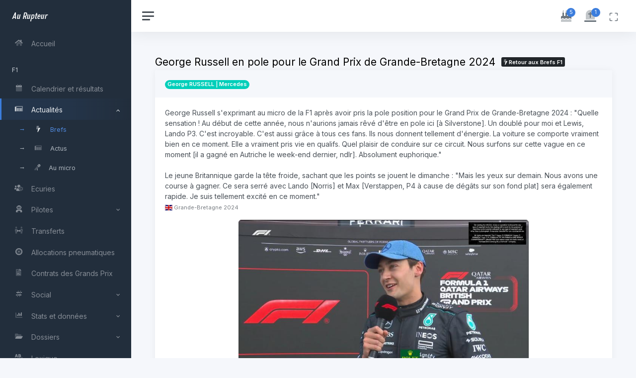

--- FILE ---
content_type: text/html;charset=UTF-8
request_url: https://aurupteur.com/f1/bref/3485
body_size: 9744
content:
<!DOCTYPE html>
<html lang="fr" xml:lang="fr" xmlns= "http://www.w3.org/1999/xhtml">
	<head>
		<meta charset="UTF-8" />
		<meta name="viewport" content="width=device-width, initial-scale=1, shrink-to-fit=no">
		<meta http-equiv="X-UA-Compatible" content="IE=edge" />

		<title>George Russell en pole pour le Grand Prix de Grande-Bretagne 2024</title>

										
							<meta name="robots" content="index,follow" />
		
		<link rel="manifest" href="https://aurupteur.com/manifest.json">
		<meta name="theme-color" content="#000000">

						<meta name="description" content="George Russell s&apos;exprimant au micro de la F1 après avoir pris la pole position pour le Grand Prix de Grande-Bretagne 2024 : &amp;quot;Quelle sensation ! Au début..." />
		<meta property="og:description" content="George Russell s&apos;exprimant au micro de la F1 après avoir pris la pole position pour le Grand Prix de Grande-Bretagne 2024 : &amp;quot;Quelle sensation ! Au début..." />
		<meta name="twitter:description" content="George Russell s&apos;exprimant au micro de la F1 après avoir pris la pole position pour le Grand Prix de Grande-Bretagne 2024 : &amp;quot;Quelle sensation ! Au début..." />

						<meta property="og:image" content="https://aurupteur.com/uploads/brefs/3485/3485_2024_07_06_17_18_42_2.raw.jpg" />
		<meta property="og:image:alt" content="George Russell en pole pour le Grand Prix de Grande-Bretagne 2024" />
		<meta name="twitter:image" content="https://aurupteur.com/uploads/brefs/3485/3485_2024_07_06_17_18_42_2.raw.jpg" />
							<meta property="og:image:width" content="512" />
			<meta property="og:image:height" content="512" />
						<meta name="twitter:card" content="summary_large_image" />

		<meta property="og:locale" content="fr_FR" />

							<meta property="og:type" content="article" />
		
						
				
				
				
													
				
		
		<link rel="canonical" href="https://aurupteur.com/f1/bref/3485" />
		<meta property="og:url" content="https://aurupteur.com/f1/bref/3485" />
		<meta name="twitter:url" content="https://aurupteur.com/f1/bref/3485" />

		<meta property="og:title" content="George Russell en pole pour le Grand Prix de Grande-Bretagne 2024" />
		<meta name="twitter:title" content="George Russell en pole pour le Grand Prix de Grande-Bretagne 2024" />
		<meta property="og:site_name" content="Au Rupteur" />

				
		
		<meta name="twitter:site" content="@AuRupteur" />
					<meta name="twitter:creator" content="@AuRupteur" />
		
								<meta name="keywords" content="automobile, F1, sport auto, Formule 1, pilote, voiture" />

				<meta name="geo.region" content="MC" />
		<meta name="geo.placename" content="Monaco" />
		<meta name="geo.position" content="43.733334;7.416667" />
		<meta name="ICBM" content="43.733334, 7.416667" />
		<meta name="author" content="Au Rupteur" />

		

		<link rel="icon" href="https://aurupteur.com/favicon.ico" sizes="any">
		<meta name="mobile-web-app-capable" content="yes">
		<meta name="apple-mobile-web-app-status-bar-style" content="black-translucent">
		<link rel="apple-touch-icon" href="https://aurupteur.com/AR-logosquare-v3-180x180.png">
		
		<link rel="preconnect" href="https://cdn.jsdelivr.net" crossorigin>
		<link rel="dns-prefetch" href="//ajax.googleapis.com">
		<link rel="preconnect" href="https://ajax.googleapis.com" crossorigin>
		<link rel="preconnect" href="https://fonts.gstatic.com" crossorigin>

				<link rel="preload"
			  as="style"
			  href="https://cdn.jsdelivr.net/npm/bootstrap@5.3.3/dist/css/bootstrap.min.css"
			  fetchpriority="high"
			  crossorigin>
		<link rel="stylesheet"
			  href="https://cdn.jsdelivr.net/npm/bootstrap@5.3.3/dist/css/bootstrap.min.css"
			  crossorigin>
				
				<link rel="preload" as="font" type="font/woff2"
			  href="https://aurupteur.com/assets/fontawesome-pro-5.15.4-web/webfonts/fa-duotone-900.woff2"
			  crossorigin>
		<link rel="preload" as="font" type="font/woff2"
			  href="https://aurupteur.com/assets/fontawesome-pro-5.15.4-web/webfonts/fa-solid-900.woff2"
			  crossorigin>

		<link rel="preload"
			  as="style"
			  href="https://aurupteur.com/assets/fontawesome-pro-5.15.4-web/css/all.min.css"
			  fetchpriority="high">
		<link rel="stylesheet"
			  href="https://aurupteur.com/assets/fontawesome-pro-5.15.4-web/css/all.min.css">
		
				<link rel="preconnect" href="https://fonts.googleapis.com">

		<link rel="preload" as="style"
			  href="https://fonts.googleapis.com/css2?family=Inter:wght@300;400;600&display=swap">
		<link rel="stylesheet"
			  href="https://fonts.googleapis.com/css2?family=Inter:wght@300;400;600&display=swap">
		
				<link rel="preload" as="style" href="https://aurupteur.com/assets/static/css/light.css">
		<link rel="stylesheet" href="https://aurupteur.com/assets/static/css/light.css">
		
				<link rel="preload" as="style" href="https://aurupteur.com/css/style.css" fetchpriority="high">
		<link rel="stylesheet" href="https://aurupteur.com/css/style.css">
		
								
				
					<link rel="stylesheet" href="https://cdnjs.cloudflare.com/ajax/libs/lightbox2/2.11.5/css/lightbox.min.css">
				
		<link rel="preload" as="style" href="https://aurupteur.com/assets/flag-icon-css-master/css/flag-icon.min.css">
		<link rel="stylesheet" href="https://aurupteur.com/assets/flag-icon-css-master/css/flag-icon.min.css" media="print" onload="this.media='all'">
		<noscript><link rel="stylesheet" href="https://aurupteur.com/assets/flag-icon-css-master/css/flag-icon.min.css"></noscript>
		
		<link rel="alternate" type="application/rss+xml" title="Flux RSS - Au Rupteur" href="https://aurupteur.com/rss">

				<!--[if lt IE 9]><link rel="stylesheet" href="https://aurupteur.com/css/IE-hack.css"/><![endif]-->
		<!--[if lt IE 9]><script src="http://html5shiv.googlecode.com/svn/trunk/html5.js"></script><![endif]-->
		
		<!--
		_______            ________               _____
		___    |___  __    ___  __ \___  ___________  /_________  _________
		__  /| |  / / /    __  /_/ /  / / /__  __ \  __/  _ \  / / /_  ___/
		_  ___ / /_/ /     _  _, _// /_/ /__  /_/ / /_ /  __/ /_/ /_  /
		/_/  |_\__,_/      /_/ |_| \__,_/ _  .___/\__/ \___/\__,_/ /_/
										   /_/
		-->
	</head>
	<body data-theme="default" data-layout="fluid" data-sidebar-position="left" data-sidebar-layout="default">	<div class="wrapper">

		<nav id="sidebar" class="sidebar js-sidebar" data-nosnippet>
			<div class="sidebar-content js-simplebar" data-simplebar="init"><div class="simplebar-wrapper" style="margin: 0px;"><div class="simplebar-height-auto-observer-wrapper"><div class="simplebar-height-auto-observer"></div></div><div class="simplebar-mask"><div class="simplebar-offset" style="right: 0px; bottom: 0px;"><div class="simplebar-content-wrapper" tabindex="0" role="region" aria-label="scrollable content" style="height: 100%; overflow: hidden;"><div class="simplebar-content" style="padding: 0px;">
				<a class="sidebar-brand" href="https://aurupteur.com/">
				  <span class="align-middle">Au Rupteur</span>
				</a>
				<ul class="sidebar-nav">
					<li class="sidebar-item">
						<a class="sidebar-link" href="https://aurupteur.com/">
						  <i class="fad fa-fw fa-home"></i> <span class="align-middle">Accueil</span>
						</a>
					</li>

					<li class="sidebar-header">
						F1
					</li>

					<li class="sidebar-item">
						<a class="sidebar-link" href="https://aurupteur.com/f1/calendrier">
						  <i class="fad fa-fw fa-calendar"></i> <span class="align-middle">Calendrier et résultats</span>
						</a>
					</li>

					<li class="sidebar-item active">
						<a href="javascript:;" data-bs-target="#actus-f1" data-bs-toggle="collapse" class="sidebar-link collapsed" aria-expanded="true">
							<i class="fad fa-fw fa-newspaper"></i> <span class="align-middle">Actualités</span>
						</a>
						<ul id="actus-f1" class="sidebar-dropdown list-unstyled collapse show" data-bs-parent="#sidebar">
							<li class="sidebar-item active">
								<a class="sidebar-link" href="https://aurupteur.com/f1/brefs">
								  <i class="fad fa-fw fa-bolt"></i> <span class="align-middle">Brefs</span>
								</a>
							</li>
							<li class="sidebar-item">
								<a class="sidebar-link" href="https://aurupteur.com/f1/actus">
								  <i class="fad fa-fw fa-newspaper"></i> <span class="align-middle">Actus</span>
								</a>
							</li>
							<li class="sidebar-item">
								<a class="sidebar-link" href="https://aurupteur.com/f1/au-micro">
								  <i class="fad fa-microphone-stand"></i> <span class="align-middle">Au micro</span>
								</a>
							</li>
						</ul>
					</li>

					<li class="sidebar-item">
						<a class="sidebar-link" href="https://aurupteur.com/f1/ecuries">
						  <i class="fad fa-fw fa-users-cog"></i> <span class="align-middle">Ecuries</span>
						</a>
					</li>

					<li class="sidebar-item">
						<a href="javascript:;" data-bs-target="#pilotes-f1" data-bs-toggle="collapse" class="sidebar-link collapsed" aria-expanded="false">
							<i class="fad fa-fw fa-user-astronaut"></i> <span class="align-middle">Pilotes</span>
						</a>
						<ul id="pilotes-f1" class="sidebar-dropdown list-unstyled collapse" data-bs-parent="#sidebar">
							<li class="sidebar-item">
								<a class="sidebar-link" href="https://aurupteur.com/f1/pilotes">
								  <i class="fad fa-fw fa-sort-amount-up-alt"></i> <span class="align-middle">Pilotes et classement</span>
								</a>
							</li>
							<li class="sidebar-item">
								<a class="sidebar-link" href="https://aurupteur.com/f1/taille">
								  <i class="fad fa-fw fa-ruler-vertical"></i> <span class="align-middle">Taille des pilotes</span>
								</a>
							</li>
							<li class="sidebar-item">
								<a class="sidebar-link" href="https://aurupteur.com/f1/champions-du-monde">
								  <i class="fad fa-fw fa-crown"></i> <span class="align-middle">Champions du monde</span>
								</a>
							</li>
							<li class="sidebar-item">
								<a class="sidebar-link" href="https://aurupteur.com/f1/liste-pilotes">
								  <i class="fad fa-fw fa-list"></i> <span class="align-middle">Liste complète</span>
								</a>
							</li>
						</ul>
					</li>

					<li class="sidebar-item">
						<a class="sidebar-link" href="https://aurupteur.com/f1/transferts">
						  <i class="fad fa-fw fa-people-arrows"></i> <span class="align-middle">Transferts</span>
						</a>
					</li>

					<li class="sidebar-item">
						<a class="sidebar-link" href="https://aurupteur.com/f1/pneus">
						  <i class="fad fa-fw fa-tire"></i> <span class="align-middle">Allocations pneumatiques</span>
						</a>
					</li>

					<li class="sidebar-item">
						<a class="sidebar-link" href="https://aurupteur.com/f1/contrats-des-grands-prix">
						  <i class="fad fa-fw fa-file-contract"></i> <span class="align-middle">Contrats des Grands Prix</span>
						</a>
					</li>
					
					<li class="sidebar-item">
						<a href="javascript:;" data-bs-target="#social-f1" data-bs-toggle="collapse" class="sidebar-link collapsed" aria-expanded="false">
							<i class="fad fa-fw fa-hashtag"></i> <span class="align-middle">Social</span>
						</a>
						<ul id="social-f1" class="sidebar-dropdown list-unstyled collapse" data-bs-parent="#sidebar">
							<li class="sidebar-item">
								<a class="sidebar-link" href="https://aurupteur.com/f1/social">
								  <i class="fad fa-fw fa-icons"></i> <span class="align-middle">Pilotes & Grands Prix</span>
								</a>
							</li>
							<li class="sidebar-item">
								<a class="sidebar-link" href="https://aurupteur.com/f1/social-retired">
								  <i class="fad fa-fw fa-backward"></i> <span class="align-middle">Retraités & anciens GP</span>
								</a>
							</li>
						</ul>
					</li>

					<li class="sidebar-item">
						<a href="javascript:;" data-bs-target="#stats-f1" data-bs-toggle="collapse" class="sidebar-link collapsed" aria-expanded="false">
							<i class="fad fa-fw fa-chart-bar"></i> <span class="align-middle">Stats et données</span>
						</a>
						<ul id="stats-f1" class="sidebar-dropdown list-unstyled collapse" data-bs-parent="#sidebar">
							<li class="sidebar-item">
								<a class="sidebar-link" href="https://aurupteur.com/f1/top-10-saison">
									<i class="fad fa-fw fa-sort-numeric-down"></i> <span class="align-middle">Les Top 10</span>
								</a>
							</li>
							<li class="sidebar-item">
								<a class="sidebar-link" href="https://aurupteur.com/f1/championnat-pilotes">
									<i class="fad fa-fw fa-chart-line"></i> <span class="align-middle">Championnat pilotes</span>
								</a>
							</li>
							<li class="sidebar-item">
								<a class="sidebar-link" href="https://aurupteur.com/f1/championnat-constructeurs">
									<i class="fad fa-fw fa-chart-line"></i> <span class="align-middle">Championnat écuries</span>
								</a>
							</li>
						</ul>
					</li>

					<li class="sidebar-item">
						<a href="javascript:;" data-bs-target="#dossiers-f1" data-bs-toggle="collapse" class="sidebar-link collapsed" aria-expanded="false">
							<i class="fad fa-fw fa-folder-open"></i> <span class="align-middle">Dossiers</span>
						</a>
						<ul id="dossiers-f1" class="sidebar-dropdown list-unstyled collapse" data-bs-parent="#sidebar">
							<li class="sidebar-item">
								<a class="sidebar-link" href="https://aurupteur.com/f1/dossiers/s-equiper-pour-assister-a-un-grand-prix-de-f1">
								  <i class="fad fa-sunglasses"></i> <span class="align-middle">S'équiper pour un GP</span>
								</a>
							</li>
							<li class="sidebar-item">
								<a class="sidebar-link" href="https://aurupteur.com/f1/dossiers/reglement-f1-2022-resume-de-tous-les-changements">
								  <i class="fad fa-badge-sheriff"></i> <span class="align-middle">Règlement 2022</span>
								</a>
							</li>
							<li class="sidebar-item">
								<a class="sidebar-link" href="https://aurupteur.com/f1/dossiers/reglement-f1-2026-tout-comprendre">
								  <i class="fad fa-badge-sheriff"></i> <span class="align-middle">Règlement 2026</span>
								</a>
							</li>
						</ul>
					</li>

					<li class="sidebar-item">
						<a class="sidebar-link" href="https://aurupteur.com/f1/lexique">
						  <i class="fad fa-fw fa-spell-check"></i> <span class="align-middle">Lexique</span>
						</a>
					</li>

					<li class="sidebar-header">
						Autres sports mécaniques
					</li>

					<li class="sidebar-item">
						<a href="javascript:;" data-bs-target="#actus-autres-auto-moto-meca" data-bs-toggle="collapse" class="sidebar-link collapsed" aria-expanded="false">
							<i class="fad fa-fw fa-newspaper"></i> <span class="align-middle">Actualités</span>
						</a>
						<ul id="actus-autres-auto-moto-meca" class="sidebar-dropdown list-unstyled collapse" data-bs-parent="#sidebar">
							<li class="sidebar-item">
								<a class="sidebar-link" href="https://aurupteur.com/autres-auto-moto-meca/brefs">
								  <i class="fad fa-fw fa-bolt"></i> <span class="align-middle">Brefs</span>
								</a>
							</li>
							<li class="sidebar-item">
								<a class="sidebar-link" href="https://aurupteur.com/autres-auto-moto-meca/actus">
								  <i class="fad fa-fw fa-newspaper"></i> <span class="align-middle">Actus</span>
								</a>
							</li>
						</ul>
					</li>

					<li class="sidebar-item">
						<a href="javascript:;" data-bs-target="#dossiers-autres-auto-moto-meca" data-bs-toggle="collapse" class="sidebar-link collapsed" aria-expanded="false">
							<i class="fad fa-fw fa-folder-open"></i> <span class="align-middle">Dossier</span>
						</a>
						<ul id="dossiers-autres-auto-moto-meca" class="sidebar-dropdown list-unstyled collapse" data-bs-parent="#sidebar">
							<li class="sidebar-item">
								<a class="sidebar-link" href="https://aurupteur.com/autres-auto-moto-meca/dossiers/f1-academy-et-w-series-pourquoi-n-ont-elles-rien-a-voir-l-une-avec-l-autre">
								  <i class="fad fa-venus-double"></i> <span class="align-middle">F1 Academy/W Series</span>
								</a>
							</li>
						</ul>
					</li>

					<li class="sidebar-header">
						Autos & motos de tourisme
					</li>

					<li class="sidebar-item">
						<a href="javascript:;" data-bs-target="#actus-auto-moto" data-bs-toggle="collapse" class="sidebar-link collapsed" aria-expanded="false">
							<i class="fad fa-fw fa-newspaper"></i> <span class="align-middle">Actualités</span>
						</a>
						<ul id="actus-auto-moto" class="sidebar-dropdown list-unstyled collapse" data-bs-parent="#sidebar">
							<li class="sidebar-item">
								<a class="sidebar-link" href="https://aurupteur.com/auto-moto/brefs">
								  <i class="fad fa-fw fa-bolt"></i> <span class="align-middle">Brefs</span>
								</a>
							</li>
							<li class="sidebar-item">
								<a class="sidebar-link" href="https://aurupteur.com/auto-moto/actus">
								  <i class="fad fa-fw fa-newspaper"></i> <span class="align-middle">Actus</span>
								</a>
							</li>
						</ul>
					</li>

					<li class="sidebar-item">
						<a class="sidebar-link" href="https://aurupteur.com/auto-moto/fiches-voitures">
						  <i class="fad fa-fw fa-info"></i> <span class="align-middle">Fiches</span>
						</a>
					</li>

					<li class="sidebar-header">
						Jeux vidéo, esport, jouets & cinéma
					</li>

					<li class="sidebar-item">
						<a href="javascript:;" data-bs-target="#actus-jeux-video-esport" data-bs-toggle="collapse" class="sidebar-link collapsed" aria-expanded="false">
							<i class="fad fa-fw fa-newspaper"></i> <span class="align-middle">Actualités</span>
						</a>
						<ul id="actus-jeux-video-esport" class="sidebar-dropdown list-unstyled collapse" data-bs-parent="#sidebar">
							<li class="sidebar-item">
								<a class="sidebar-link" href="https://aurupteur.com/jeux-video-esport/brefs">
								  <i class="fad fa-fw fa-bolt"></i> <span class="align-middle">Brefs</span>
								</a>
							</li>
							<li class="sidebar-item">
								<a class="sidebar-link" href="https://aurupteur.com/jeux-video-esport/actus">
								  <i class="fad fa-fw fa-newspaper"></i> <span class="align-middle">Actus</span>
								</a>
							</li>
						</ul>
					</li>
				</ul>
				<div class="sidebar-cta text-center">
										<div class="sidebar-cta-content mb-0">
						<strong class="d-inline-block"><i class="fad fa-fast-forward"></i>&nbsp;Prochain GP de F1</strong>
						<div class="mb-2 text-sm">
							08/03/2026 05:00
						</div>
						<div class="d-grid mb-0"><a href="https://aurupteur.com/f1/calendrier-details/240" class="btn btn-outline-primary"><span class="flag-icon flag-icon-au"></span>&nbsp;#AusGP</a></div>
					</div>
										<a class="text-muted" href="https://aurupteur.com/mentions-legales"><small>Mentions légales</small></a>
				</div>
			</div></div></div></div><div class="simplebar-placeholder" style="width: auto; height: 1138px;"></div></div><div class="simplebar-track simplebar-horizontal" style="visibility: hidden;"><div class="simplebar-scrollbar" style="width: 0px; display: none;"></div></div><div class="simplebar-track simplebar-vertical" style="visibility: hidden;"><div class="simplebar-scrollbar" style="height: 0px; transform: translate3d(0px, 0px, 0px); display: none;"></div></div></div>
		</nav>

		<div class="main">
			<nav class="navbar navbar-expand navbar-light navbar-bg">
				<a href="#" class="sidebar-toggle js-sidebar-toggle">
				  <i class="hamburger align-self-center"></i>
				</a>
				<div class="navbar-collapse collapse">
					<ul class="navbar-nav navbar-align">
												<li class="nav-item dropdown">
							<a class="nav-icon dropdown-toggle" href="#" id="livingBirthdayDropdown" data-bs-toggle="dropdown" aria-expanded="false" title="Anniversaires du jour">
								<div class="position-relative">
									<i class="fad fa-birthday-cake"></i>
									<span class="indicator">5</span>
								</div>
							</a>
							<div class="dropdown-menu dropdown-menu-lg dropdown-menu-end py-0" aria-labelledby="livingBirthdayDropdown">
																<div class="list-group">
									<div class="list-group-item">
										<div class="row g-0 align-items-center">
											<div id="birthday" class="col-12">
												<div class="text-dark">Joyeux anniversaires à  <a href="/f1/pilotes-details/baldi" title="Fiche pilote - Mauro Baldi">Mauro Baldi</a> (72 ans) et <a href="/f1/pilotes-details/lehto" title="Fiche pilote - Jyrki Järvilehto">Jyrki Järvilehto</a> (60 ans).</div>
												<div class="text-muted small mt-1">Le temps passe vite...</div>
											</div>
										</div>
									</div>
								</div>
																								<div class="list-group">
									<div class="list-group-item">
										<div class="row g-0 align-items-center">
											<div id="birthday-dead" class="col-12" data-toggle="tooltip" data-placement="right" data-html="true" title="Et si on fêtait ça en appuyant sur cet encart festif ?">
												<div class="text-dark">Ils auraient fêté leurs anniversaires ce jour :  <a href="/f1/pilotes-details/bonnier" title="Fiche pilote - Jo Bonnier">Jo Bonnier</a> (96 ans), <a href="/f1/pilotes-details/ernesto_brambilla" title="Fiche pilote - Ernesto Brambilla">Ernesto Brambilla</a> (92 ans) et <a href="/f1/pilotes-details/cantrell" title="Fiche pilote - Bill Cantrell">Bill Cantrell</a> (118 ans).</div>
												<div class="text-muted small mt-1">Paix à leurs âmes.</div>
											</div>
										</div>
									</div>
								</div>
															</div>
						</li>
																		<li class="nav-item dropdown">
							<a class="nav-icon dropdown-toggle" href="#" id="deathAnniversaryDropdown" data-bs-toggle="dropdown" aria-expanded="false" title="Décè du jour">
								<div class="position-relative">
									<i class="fad fa-tombstone"></i>
									<span class="indicator">1</span>
								</div>
							</a>
							<div class="dropdown-menu dropdown-menu-lg dropdown-menu-end py-0" aria-labelledby="deathAnniversaryDropdown">
								<div class="list-group">
									<div class="list-group-item">
										<div class="row g-0 align-items-center">
											<div id="death" class="col-12" data-toggle="tooltip" data-placement="right" data-html="true" title="Commémoration">
												<div class="text-dark">
																											Nous commémorons aujourd'hui l'anniversaire de décès de 
																										 <a href="/f1/pilotes-details/blanchard" title="Fiche pilote - Harry Blanchard">Harry Blanchard</a> (décédé il y a 66 ans).
												</div>
												<div class="text-muted small mt-1">Paix à son âme.</div>
											</div>
										</div>
									</div>
								</div>
							</div>
						</li>
												<li class="nav-item">
							<a class="nav-icon js-fullscreen d-none d-lg-block" href="javascript:;" title="Plein écran / Fenêtré">
								<div class="position-relative">
									<svg xmlns="http://www.w3.org/2000/svg" width="24" height="24" viewBox="0 0 24 24" fill="none" stroke="currentColor" stroke-width="2" stroke-linecap="round" stroke-linejoin="round" class="feather feather-maximize align-middle"><path d="M8 3H5a2 2 0 0 0-2 2v3m18 0V5a2 2 0 0 0-2-2h-3m0 18h3a2 2 0 0 0 2-2v-3M3 16v3a2 2 0 0 0 2 2h3"></path></svg>
								</div>
							</a>
						</li>
					</ul>
				</div>
			</nav>

			<main class="content">
				<div class="container-fluid p-0">
					
<div class="row">
	<div class="col-12 mb-1">
		<h1 class="h3 d-inline align-middle">George Russell en pole pour le Grand Prix de Grande-Bretagne 2024</h1>		<a class="badge bg-dark text-white ms-2" href="https://aurupteur.com/f1/brefs"><i class="fad fa-bolt"></i>&nbsp;Retour aux Brefs F1</a>
	</div>
</div>
<div id="brefs" class="row brefs">
	<div class="col-12 col-sm-12 col-md-12 col-lg-12 col-xl-12 col-xxl-12 mb-1 d-flex align-items-stretch" data-pilot="russell" data-team="mercedes" data-race="grandebretagne">
		<div class="card flex-fill w-100">
						<div class="card-header bg-light">
				<div class="row">
										<div class="col-auto">
						<span class="badge rounded-pill" style="background-color: #00CFBA;">George RUSSELL |&nbsp;Mercedes</span>					</div>
														</div>			
			</div>
						<div class="card-body">				
								<p class="card-text user-select-none">George Russell s&#039;exprimant au micro de la F1 après avoir pris la pole position pour le Grand Prix de Grande-Bretagne 2024 : &quot;Quelle sensation ! Au début de cette année, nous n&#039;aurions jamais rêvé d&#039;être en pole ici [à Silverstone]. Un doublé pour moi et Lewis, Lando P3. C&#039;est incroyable. C&#039;est aussi grâce à tous ces fans. Ils nous donnent tellement d&#039;énergie. La voiture se comporte vraiment bien en ce moment. Elle a vraiment pris vie en qualifs. Quel plaisir de conduire sur ce circuit. Nous surfons sur cette vague en ce moment [il a gagné en Autriche le week-end dernier, ndlr]. Absolument euphorique.&quot;<br />
<br />
Le jeune Britannique garde la tête froide, sachant que les points se jouent le dimanche : &quot;Mais les yeux sur demain. Nous avons une course à gagner. Ce sera serré avec Lando [Norris] et Max [Verstappen, P4 à cause de dégâts sur son fond plat] sera également rapide. Je suis tellement excité en ce moment.&quot;<br><small class="text-muted"><span class="flag-icon flag-icon-gb shadow"></span>&nbsp;Grande-Bretagne 2024</small></p>

								  
				  									  
				  <div class="row photos g-2">
					
					  
					  
					  					  					  					  					  
					  <div class="col-12 col-lg-8 offset-lg-2 col-xl-8 offset-xl-2 col-xxl-6 offset-xxl-3">
						<a href="https://aurupteur.com/uploads/brefs/3485/3485_2024_07_06_17_18_42_2.raw.jpg"
						   class="d-block"
						   data-lightbox="photos-3485"
						   >

						  <div class="bref-frame bref-r16x9" style="--bg:url('https://aurupteur.com/uploads/brefs/3485/min_3485_2024_07_06_17_18_42_2.raw.jpg')">
							<div class="bref-frame__box">
							  <img loading="lazy"
								   decoding="async"
								   src="https://aurupteur.com/uploads/brefs/3485/min_3485_2024_07_06_17_18_42_2.raw.jpg"
								   class="bref-frame__img"
								   width="1920"
								   height="1080"
								   alt="">
							</div>
						  </div>

						</a>
					  </div>

									  </div>
				
																							</div>
			<div class="card-footer bg-light text-muted">
				<div class="row">
					<div class="col-auto">
						<p class="card-text mb-0 text-muted user-select-none"><time datetime="2024-07-06 18:21:33">06/07/2024 18:21</time></p>
											</div>
					<div class="col-auto ms-auto text-end">
						<a class="btn btn-xl btn-success btn-twitter small-share" href="http://x.com/share?text=
															George Russell en pole pour le Grand Prix de Grande-Bretagne 2024
														%0A%0Avia @AuRupteur&url=https://aurupteur.com/f1/bref/3485" target="_blank">&#120143;
						</a>

						<a class="btn btn-xl btn-success btn-whatsapp small-share" href="whatsapp://send?text=
															George Russell en pole pour le Grand Prix de Grande-Bretagne 2024
														%0A%0Avia Au Rupteur https://aurupteur.com/f1/bref/3485" data-action="share/whatsapp/share" target="_blank">
							<i class="fab fa-whatsapp"></i>
						</a>

						<a class="btn btn-xl btn-secondary btn-telegram small-share" href="https://telegram.me/share/?text=
															George Russell en pole pour le Grand Prix de Grande-Bretagne 2024
														%0A%0Avia @AuRupteur&url=https://aurupteur.com/f1/bref/3485" target="_blank">
							<i class="fab fa-telegram-plane"></i>
						</a>
					</div>
				</div>			
			</div>
		</div>
	</div>
</div>

<div id="tts-controls" class="d-flex align-items-center gap-2" role="region" aria-label="Contrôles de lecture audio du bref">
	<button id="play-tts" class="btn btn-outline-primary" aria-label="Écouter le bref depuis le début">
		<i class="fas fa-volume-up me-1"></i> Écouter
	</button>
	<button id="pause-tts" class="btn btn-outline-warning d-none" aria-label="Mettre en pause la lecture">
		<i class="fas fa-pause me-1"></i> Pause
	</button>
	<button id="resume-tts" class="btn btn-outline-success d-none" aria-label="Reprendre la lecture">
		<i class="fas fa-play me-1"></i> Reprendre
	</button>
	<button id="stop-tts" class="btn btn-outline-danger d-none" aria-label="Arrêter la lecture">
		<i class="fas fa-stop me-1"></i> Stop
	</button>
</div>

<div style="clear: both;">&nbsp;</div>


				
				</div>
			</main>

			<footer class="footer">
				<div class="container-fluid">
					<div class="row text-muted text-center text-md-start">
						<!-- Icônes en premier sur mobile -->
						<div class="col-12 col-md text-center order-1 order-md-2 mt-md-0">
							<ul class="list-inline mb-0 footer-icons">
								<li class="list-inline-item">
									<a rel="me" class="text-muted" href="https://twitter.com/AuRupteur" target="_blank">&#120143;<span class="d-none d-md-inline"> X/Twitter</span></a>
								</li>
								<li class="list-inline-item">
									<a class="text-muted" href="https://www.instagram.com/aurupteur/" target="_blank"><i class="fab fa-instagram"></i><span class="d-none d-md-inline"> Instagram</span></a>
								</li>
								<li class="list-inline-item">
									<a class="text-muted" href="https://www.facebook.com/aurupteurblog/" target="_blank"><i class="fab fa-facebook"></i><span class="d-none d-md-inline"> Facebook</span></a>
								</li>
								<li class="list-inline-item">
									<a rel="me" class="text-muted" href="https://bsky.app/profile/aurupteur.com" target="_blank" title="Bluesky">
										<svg viewBox="-50 -50 430 390" class="footer-icon-svg" aria-hidden="true"><path d="M180 141.964C163.699 110.262 119.308 51.1817 78.0347 22.044C38.4971 -5.86834 23.414 -1.03207 13.526 3.43594C2.08093 8.60755 0 26.1785 0 36.5164C0 46.8542 5.66748 121.272 9.36416 133.694C21.5786 174.738 65.0603 188.607 105.104 184.156C107.151 183.852 109.227 183.572 111.329 183.312C109.267 183.642 107.19 183.924 105.104 184.156C46.4204 192.847 -5.69621 214.233 62.6582 290.33C137.848 368.18 165.705 273.637 180 225.702C194.295 273.637 210.76 364.771 295.995 290.33C360 225.702 313.58 192.85 254.896 184.158C252.81 183.926 250.733 183.645 248.671 183.315C250.773 183.574 252.849 183.855 254.896 184.158C294.94 188.61 338.421 174.74 350.636 133.697C354.333 121.275 360 46.8568 360 36.519C360 26.1811 357.919 8.61012 346.474 3.43851C336.586 -1.02949 321.503 -5.86576 281.965 22.0466C240.692 51.1843 196.301 110.262 180 141.964Z"></path></svg>
										<span class="d-none d-md-inline"> Bluesky</span>
									</a>
								</li>
								<li class="list-inline-item">
									<a rel="me" class="text-muted" href="https://mastodon.social/@AuRupteur" target="_blank"><i class="fab fa-mastodon"></i><span class="d-none d-md-inline"> Mastodon</span></a>
								</li>
								<li class="list-inline-item">
									<a class="text-muted" href="https://aurupteur.com/rss" target="_blank" title="Flux RSS – à copier dans un lecteur"><i class="fas fa-rss"></i><span class="d-none d-md-inline"> RSS</span></a>
								</li>
							</ul>
						</div>

						<!-- Texte moto -->
						<div class="col-12 col-md-auto order-2 order-md-1 ar-moto text-center text-md-start">
							<em>L'aiguille qui titille !</em>
						</div>
					</div>
				</div>
			</footer>
		</div>
	</div>
	<div id="ios-banner" class="alert alert-dark alert-dismissible fade show fixed-bottom m-0 py-2 d-none" role="alert">
	  <div class="container text-center">Pour installer <span class="arlogo">Au Rupteur</span> sur votre iPhone,<br>appuyer sur <img src="https://aurupteur.com/img/share-apple.svg" alt="Partager" style="height: 1em; vertical-align: middle;"> puis « Sur l'écran d'accueil <i class="fal fa-plus-square"></i> ».<button type="button" class="btn-close position-absolute top-0 end-0 mt-1" data-bs-dismiss="alert" aria-label="Fermer"></button>
	  </div>
	</div>
		<script src="https://ajax.googleapis.com/ajax/libs/jquery/3.6.0/jquery.min.js"></script>
		<script async src="https://cdn.jsdelivr.net/npm/masonry-layout@4.2.2/dist/masonry.pkgd.min.js" integrity="sha384-GNFwBvfVxBkLMJpYMOABq3c+d3KnQxudP/mGPkzpZSTYykLBNsZEnG2D9G/X/+7D" crossorigin="anonymous"></script>

				<script src="https://cdnjs.cloudflare.com/ajax/libs/lightbox2/2.11.5/js/lightbox.min.js"></script>
		<script>
			lightbox.option({
				'albumLabel': 'Image %1 sur %2',
			});
		</script>
		
		<script defer src="https://aurupteur.com/assets/static/js/app.js"></script>

		<script>
		document.addEventListener('click', function(e){
		  var tr = e.target.closest('tr[data-href]');
		  if (!tr) return;
		  var url = tr.getAttribute('data-href');
		  if (url) window.location = url;
		});

		
			document.addEventListener('click', function(e){
			  const btn = e.target.closest('.js-sidebar-toggle');
			  if (!btn) return;
			  e.preventDefault();
			  // ton code d’ouverture/fermeture si besoin
			});
		</script>

		


<script type="application/ld+json">
{
  "@context": "http://schema.org",
  "@type": "NewsArticle",
  "headline": "George Russell en pole pour le Grand Prix de Grande-Bretagne 2024",
  "description": "George Russell s'exprimant au micro de la F1 apr\u00e8s avoir pris la pole position pour le Grand Prix de Grande-Bretagne 2024 : \"Quelle sensation ! Au d\u00e9but de cett\u2026",
  "url": "https://aurupteur.com/f1/bref/3485",
    "image": "https:\/\/aurupteur.com\/uploads\/brefs\/3485\/3485_2024_07_06_17_18_42_2.raw.jpg",
    "datePublished": "2024-07-06T18:21:33Z",
  "dateModified": "2024-07-06T18:21:33Z",
  "author": {
    "@type": "Person",
    "name": "Au Rupteur",
    "url": "https://aurupteur.com"
  },
  "publisher": {
    "@type": "Organization",
    "name": "Au Rupteur",
    "logo": {
      "@type": "ImageObject",
      "url": "https://aurupteur.com/wp-content/uploads/2019/01/Au-Rupteur-Logo-v3-512.png",
      "width": 512,
      "height": 512
    }
  },
  "mainEntityOfPage": {
    "@type": "WebPage",
    "@id": "https://aurupteur.com/f1/bref/3485"
  },
  "articleBody": "George Russell s'exprimant au micro de la F1 apr\u00e8s avoir pris la pole position pour le Grand Prix de Grande-Bretagne 2024 : \"Quelle sensation ! Au d\u00e9but de cette ann\u00e9e, nous n'aurions jamais r\u00eav\u00e9 d'\u00eatre en pole ici [\u00e0 Silverstone]. Un doubl\u00e9 pour moi et Lewis, Lando P3. C'est incroyable. C'est aussi gr\u00e2ce \u00e0 tous ces fans. Ils nous donnent tellement d'\u00e9nergie. La voiture se comporte vraiment bien en ce moment. Elle a vraiment pris vie en qualifs. Quel plaisir de conduire sur ce circuit. Nous surfons sur cette vague en ce moment [il a gagn\u00e9 en Autriche le week-end dernier, ndlr]. Absolument euphorique.\"\r\n\r\nLe jeune Britannique garde la t\u00eate froide, sachant que les points se jouent le dimanche : \"Mais les yeux sur demain. Nous avons une course \u00e0 gagner. Ce sera serr\u00e9 avec Lando [Norris] et Max [Verstappen, P4 \u00e0 cause de d\u00e9g\u00e2ts sur son fond plat] sera \u00e9galement rapide. Je suis tellement excit\u00e9 en ce moment.\"",
  "articleSection": "F1",
  "keywords": ["F1", "Au Rupteur"]
}
</script>

<script>
$(function () {
	if (typeof window.speechSynthesis === "undefined") return;

	const synth = window.speechSynthesis;
	let isPaused = false;
	let hasStarted = false;
	let utterance;

	function updateButtons(state) {
		$('#play-tts').toggleClass('d-none', state !== 'idle');
		$('#pause-tts').toggleClass('d-none', state !== 'playing');
		$('#resume-tts').toggleClass('d-none', state !== 'paused');
		$('#stop-tts').toggleClass('d-none', state === 'idle');

		if (state === 'idle') {
			$('#play-tts').html('<i class="fas fa-volume-up me-1"></i> Écouter');
			hasStarted = false;
		} else if (state === 'playing') {
			$('#play-tts').html('<i class="fas fa-redo me-1"></i> Recommencer').removeClass('d-none');
		} else if (state === 'paused') {
			$('#resume-tts').html('<i class="fas fa-play me-1"></i> Reprendre');
		}
	}

	function getTextToRead() {
		const titre = `George\x20Russell\x20en\x20pole\x20pour\x20le\x20Grand\x20Prix\x20de\x20Grande\x2DBretagne\x202024`.replace(/["']/g, "").trim();
		const texte = `George\x20Russell\x20sexprimant\x20au\x20micro\x20de\x20la\x20F1\x20apr\u00E8s\x20avoir\x20pris\x20la\x20pole\x20position\x20pour\x20le\x20Grand\x20Prix\x20de\x20Grande\x2DBretagne\x202024\x20\x3A\x20Quelle\x20sensation\x20\x21\x20Au\x20d\u00E9but\x20de\x20cette\x20ann\u00E9e,\x20nous\x20naurions\x20jamais\x20r\u00EAv\u00E9\x20d\u00EAtre\x20en\x20pole\x20ici\x20\x5B\u00E0\x20Silverstone\x5D.\x20Un\x20doubl\u00E9\x20pour\x20moi\x20et\x20Lewis,\x20Lando\x20P3.\x20Cest\x20incroyable.\x20Cest\x20aussi\x20gr\u00E2ce\x20\u00E0\x20tous\x20ces\x20fans.\x20Ils\x20nous\x20donnent\x20tellement\x20d\u00E9nergie.\x20La\x20voiture\x20se\x20comporte\x20vraiment\x20bien\x20en\x20ce\x20moment.\x20Elle\x20a\x20vraiment\x20pris\x20vie\x20en\x20qualifs.\x20Quel\x20plaisir\x20de\x20conduire\x20sur\x20ce\x20circuit.\x20Nous\x20surfons\x20sur\x20cette\x20vague\x20en\x20ce\x20moment\x20\x5Bil\x20a\x20gagn\u00E9\x20en\x20Autriche\x20le\x20week\x2Dend\x20dernier,\x20ndlr\x5D.\x20Absolument\x20euphorique.\x0D\x0A\x0D\x0ALe\x20jeune\x20Britannique\x20garde\x20la\x20t\u00EAte\x20froide,\x20sachant\x20que\x20les\x20points\x20se\x20jouent\x20le\x20dimanche\x20\x3A\x20Mais\x20les\x20yeux\x20sur\x20demain.\x20Nous\x20avons\x20une\x20course\x20\u00E0\x20gagner.\x20Ce\x20sera\x20serr\u00E9\x20avec\x20Lando\x20\x5BNorris\x5D\x20et\x20Max\x20\x5BVerstappen,\x20P4\x20\u00E0\x20cause\x20de\x20d\u00E9g\u00E2ts\x20sur\x20son\x20fond\x20plat\x5D\x20sera\x20\u00E9galement\x20rapide.\x20Je\x20suis\x20tellement\x20excit\u00E9\x20en\x20ce\x20moment.`.trim();

		const dateCreation = "Bref du 06/07/2024 à 18:21";
		const dateModif = ``;
		const course = `concernant le Grand Prix de Grande-Bretagne 2024`;
		const pilote = `concernant le pilote George Russell`;
		const ecurie = `concernant l’écurie Mercedes`;

		let intro = "";
		if (titre.length > 0) intro += titre + ". ";
		intro += dateCreation + ". ";
		if (dateModif.length > 0) intro += dateModif + ". ";
		if (ecurie && pilote) intro += ecurie + " et " + pilote + ". ";
		else if (ecurie) intro += ecurie + ". ";
		else if (pilote) intro += pilote + ". ";
		if (course) intro += course + ". ";

		return intro + texte;
	}

	$('#play-tts').on('click', function () {
		synth.cancel();

		utterance = new SpeechSynthesisUtterance(getTextToRead());
		utterance.lang = "fr-FR";
		utterance.rate = 1;
		utterance.pitch = 1;
		utterance.volume = 1;

		utterance.onend = function () {
			updateButtons('idle');
		};

		synth.speak(utterance);
		hasStarted = true;
		isPaused = false;
		updateButtons('playing');
	});

	$('#pause-tts').on('click', function () {
		if (synth.speaking) {
			synth.pause();
			isPaused = true;
			updateButtons('paused');
		}
	});

	$('#resume-tts').on('click', function () {
		if (isPaused) {
			synth.resume();
			isPaused = false;
			updateButtons('playing');
		}
	});

	$('#stop-tts').on('click', function () {
		synth.cancel();
		updateButtons('idle');
	});
});
</script>

		
		
		<script>
		document.addEventListener('DOMContentLoaded', function(){
		  var isIOS = /iphone|ipad|ipod/i.test(navigator.userAgent);
		  var isInStandalone = window.navigator.standalone;
		  var bannerDismissed = localStorage.getItem('iosBannerDismissed');
		  if (isIOS && !isInStandalone && bannerDismissed !== 'true') {
			var b = document.getElementById('ios-banner');
			if (b) b.classList.remove('d-none');
		  }
		  var closeBtn = document.querySelector('#ios-banner .btn-close');
		  if (closeBtn) {
			closeBtn.addEventListener('click', function(){
			  localStorage.setItem('iosBannerDismissed','true');
			});
		  }
		});

		if ('serviceWorker' in navigator) {
		  navigator.serviceWorker.register('https://aurupteur.com/sw.js')
			.then(function(reg){ console.log('Service Worker enregistré', reg); })
			.catch(function(err){ console.error('Erreur SW', err); });
		}
		</script>
	
	</body>
</html>

--- FILE ---
content_type: text/css
request_url: https://aurupteur.com/css/style.css
body_size: 9453
content:
@font-face {
  font-family: "AutoradiographicItalic";
  src: local("Autoradiographic Italic"),
       local("AutoradiographicRg-Italic"),
       local("Autoradiographic Rg"),
       url('/assets/fonts/autoradiographic-rg-it.ttf');
	font-weight: normal;
  font-display: swap;
}

*, *::before, *::after {
    -webkit-box-sizing: border-box;
    box-sizing: border-box;
}

body, html{
	overflow: hidden;
	overflow-y: auto;
}

.sidebar-brand {
	font-family: "AutoradiographicItalic";
	font-weight: normal;
}

#body-pres {
	padding-top: 1.15rem;
}

.btn-group-sm>.btn, .btn-sm {
	border-radius: 0;
}

/******* Compte à rebours *******/

#clockdiv, #clockdiv-small {
	/*font-size: 31px;
	font-size: 1.95rem;*/
	font-size: 28.8px;
	font-size: 1.8rem;
	font-variant-numeric: tabular-nums;
}

@media (min-width: 1439px) and (max-width: 1774px) {
	#clockdiv, #clockdiv-small {
		font-size: 19.2px;
		font-size: 1.2rem;
	}
}

@media (min-width: 1200px) and (max-width: 1295px) {
	#clockdiv, #clockdiv-small {
		font-size: 24.8px;
		font-size: 1.55rem;
	}
}

@media (max-width: 386px) {
	#clockdiv, #clockdiv-small {
		font-size: 27.52px;
		font-size: 1.72rem;
	}
}

#clockdiv.clockdiv-xl {
	font-size: 40px;
	font-size: 2.5rem;
/*	font-size: 51.2px;
	font-size: 3.2rem;*/
}


#clockdiv .seconds, #clockdiv-small .seconds {
	display: inline-block;
	width: 41px;
	text-align: center;
}

#clockdiv.clockdiv-xl .seconds {
	display: inline-block;
	width: 52px;
}

#countdown-status {
	display: inline-block;
}

#programme-tv {
	vertical-align: middle;
	/*height: 100%;*/
}

#programme-tv img {
	vertical-align: middle;
}

.programme-tv-date, .programme-tv-cont {
	display: inline-block;
}

.programme-tv-date {
	width: 42px;
	margin-right: 5px;
}

.meteo-icon-xl {
	/*font-size: 56px;*/
	font-size: 50px;
	text-align: right;
}

.meteo-temp-xl {
	font-size: 33px;
}

/*.programme-tv-calendar .programme-tv-line:not(:last-child) {
	margin-bottom: 6px;
}*/

h4.prog-tv-date {
	padding-top: 4px;
}

#pneus-title-prog {
	min-width: 58px;
}

@media (max-width: 415px) {
	.programme-tv-cont small {
		display: none;
	}
}

.world-map-responsive {
	width: 100%;
	height: 500px; /* valeur par défaut */
}

@media (max-width: 768px) {
	.world-map-responsive {
		height: 300px;
	}
}

@media (max-width: 576px) {
	.world-map-responsive {
		height: 240px;
	}
}

/******* Calendrier *******/

.btn-scroll-top {
    position: fixed;
    bottom: 20px;
    right: 20px;
    display: flex; /* Utiliser flex pour centrer le contenu */
    align-items: center;
    justify-content: center;
    background-color: #000;
    color: #fff;
    border-radius: 50%;
    width: 40px;
    height: 40px;
    text-decoration: none;
    z-index: 1000;
    transition: opacity 0.3s;
}

.btn-scroll-top:hover {
    background-color: #444;
}

/******* Fiches pilotes *******/

.big-number {
	font-size: 63px;
}

.big-name {
	font-size: 28px;
}

.pilot-div {
	padding-bottom: 20px;
}

.bkg-div-pilot {
	/*background-image: url('https://aurupteur.com/wp-content/uploads/2020/03/grid-bkg.jpg');
	background-position: center;
	background-repeat: none;*/
	overflow: hidden;
	position: relative;
}

.pilot-cup {
	/*color: #ffcf40;*/
	position: absolute;
	top: 15px;
	right: 30px;
	color: #d8ac28;
	font-size: 36px;
	cursor: default;
	padding: 0px 10px;
	background-color: rgba(255,255,255,0.2);
	border-radius: 5px;
}

.pilot-tcam {
	/*color: #ffcf40;*/
	position: absolute;
	top: 15px;
	left: 30px;
	font-size: 36px;
	font-weight: 700;
	cursor: default;
	padding: 0px 10px;
	background-color: rgba(255,255,255,0.2);
	border-radius: 5px;
}

.pilot-text-div, .helmet-div {
	padding-top: 10px;
}

.helmet-div img {
	/*max-height: 83px;*/
}

.pilot-season-pic {
	/*max-height: 585px;*/
	transition: transform 1s;
}
.pilot-season-pic:hover {
	//transform: scale(1.1); /* (150% zoom - Note: if the zoom is too large, it will go outside of the viewport) */
	z-index: 0;
}

/* Plus Portrait */
@media only screen 
    and (min-device-width : 414px) 
    and (max-device-width : 736px) {
	/*.helmet-div img {
		max-height: 107px;
	}*/

	/*.pilot-season-pic {
		max-height: 350px;
	}*/
}

/* Regular Portrait */
@media only screen 
    and (min-device-width : 375px)
    and (max-device-width : 667px) {
	/*.helmet-div img {
		max-height: 94px;
	}*/

	/*.pilot-season-pic {
		max-height: 311px;
	}*/
}

.pilot-body {
	margin-top: 10px;
}

/******* Ecuries F1 *******/

.f1team {
display: inline;
padding: .2em .6em .3em;
font-size: 75%;
font-weight: 600;
line-height: 1;
color: #fff;
text-align: center;
white-space: nowrap;
vertical-align: baseline;
border-radius: .25em;
cursor: default;
}

#teams .f1team {
font-size: 100%;
}

#mobile-teams h4.sub-team {
	padding: 0;
	font-size: 0.95rem;
}
.mobile-team-social {
	margin-top: 10px;
}
.mobile-team-plus {
	margin-top: 10px;
	margin-bottom: 15px;
}
.mobile-plus-team-div {
	margin-top: 15px;
	margin-bottom: 15px;
}
#mobile-teams .mobile-logo-team {
	margin-bottom: 10px;
}

.mercedes {background-color: #00CFBA; border: 1px solid #A9A9A9;}
.redbullracing {background-color: #00007D; border: 1px solid #ed1b2f;}
.ferrari {background-color: #C30000; border: 1px solid #000;}
.forceindia {background-color: #FF80C7; border: 1px solid #3558a6;}
.williams {background-color: #FFFFFF; color: #000; border: 1px solid #52B6D6;}
.mclaren {background-color: #FF7B08; border: 1px solid #000;}
.honda {background-color: #000; border: 1px solid #e71837;}
.tororosso {background-color: #0000FF; border: 1px solid #FF0033;}
.haas {background-color: #6C0000; border: 1px solid #696969;}
.renault {background-color: #FFD800; color: #000; border: 1px solid #000000;}
.sauber {background-color: #006EFF; border: 1px solid #ffd700;}

div.card-header span.badge.badge-pill.fw-normal {
	margin-top: -1px;
	padding-bottom: 0px;
	vertical-align: top;
}

li.list-group-item span.badge.badge-pill.fw-normal {
	margin-top: -4px;
	padding-bottom: 3px;
	vertical-align: middle;
}

.f1-name {font-size: 12px; font-size: 0.75rem; text-align: center; color: #696969;}

td.event-done, td.event-done a {
	color: #c1c1c1;
	filter: gray;
	-webkit-filter: grayscale(100%);
	-moz-filter: grayscale(100%);
	-ms-filter: grayscale(100%);
	-o-filter: grayscale(100%);
}

/*******/

#html-info-addon {
	/*padding: 0 0 24px 0;*/
}

.tw-align-center-container .twitter-tweet {
	display: flex !important;
	margin-top: 0px !important;
	margin-bottom: 0px !important;
	margin-left: auto !important;
    margin-right: auto !important;
}

#tweetinsta-row {
}

#tweet-row .tw-align-center-container {
	margin-bottom: 24px;
}

#insta-row .insta-container, #tweetinsta-row .insta-container {
	margin-bottom: 24px;
}

#youtube-row .youtube-container {
	margin-bottom: 24px;
}

/********/
/* ApexCharts Custom CSS */

.apexcharts-tooltip-series-group.apexcharts-active, .apexcharts-tooltip-series-group:last-child {
	padding-bottom: 0 !important;
}

/*************/
div.actus div.card div.card-body {
    -webkit-transition: all .25s ease-in-out;
    -moz-transition: all .25s ease-in-out;
    -ms-transition: all .25s ease-in-out;
    -o-transition: all .25s ease-in-out;
    transition: all .25s ease-in-out;
}
div.actus div.card:hover div.card-body {
    -webkit-transition: all .25s ease-in-out;
    -moz-transition: all .25s ease-in-out;
    -ms-transition: all .25s ease-in-out;
    -o-transition: all .25s ease-in-out;
    transition: all .25s ease-in-out;
	/*background-color: #ececec;*/
}
div.actus div.card:hover img.card-img-top {
    -webkit-transition: all .25s ease-in-out;
    -moz-transition: all .25s ease-in-out;
    -ms-transition: all .25s ease-in-out;
    -o-transition: all .25s ease-in-out;
    transition: all .25s ease-in-out;
	filter: saturate(130%);
	transform: scale(1.1);
}
div.actus div.card img.card-img-top {
    -webkit-transition: all .25s ease-in-out;
    -moz-transition: all .25s ease-in-out;
    -ms-transition: all .25s ease-in-out;
    -o-transition: all .25s ease-in-out;
    transition: all .25s ease-in-out;
}
.card-img-wrap {
  overflow: hidden;
  position: relative;
}
.actus .card-img-top, .photos .card-img-top {
	position: absolute;
/*	top: 0;
	bottom: 0;
	margin: auto 0;*/
	inset: 0;
	width: 100%;
	height: 100%;
	object-fit: cover;
}

.card-img-wrap .card-img-top {
    width: 100%;
    height: 100% !important;
    object-fit: cover;
    position: absolute;
    top: 0;
    left: 0;
}

@media (max-width: 1399.98px) {
	.title-actu {
		font-size: 2rem;
	}
}

@media (max-width: 991.98px) {
	.title-actu {
		font-size: 1.5rem;
	}
}

/*------------------------------------*\
    Photo Gallery
\*------------------------------------*/

.lightbox-gallery{/*background-image: linear-gradient(#4A148C, #E53935);background-repeat: no-repeat;*/color: #000;overflow-x: hidden}.lightbox-gallery p{color:#fff}.lightbox-gallery h2{font-weight:bold;margin-bottom:40px;padding-top:40px;color:#fff}@media (max-width:767px){.lightbox-gallery h2{margin-bottom:25px;padding-top:25px;font-size:24px}}.lightbox-gallery .intro{font-size:16px;max-width:500px;margin:0 auto 40px}.lightbox-gallery .intro p{margin-bottom:0}.lightbox-gallery .photos{padding-bottom:20px}.lightbox-gallery .item{padding-bottom:24px}

/* BTN WhatsApp */
.btn-whatsapp, .btn-twitter, .btn-telegram, .btn-bref {
	height: 28px;
    border-radius: 9999px;
    padding: 2px 12px 2px 12px;
	border: none;
	/*background-color: #25D366;*/
	font: normal normal normal 12px/18px 'Helvetica Neue',Arial,sans-serif;
	font-size: 13px;
	display: inline-block;
    vertical-align: top;
    zoom: 1;
}
.btn-whatsapp .fab.fa-whatsapp, .btn-twitter .fab.fa-twitter, .btn-telegram .fab.fa-telegram, .btn-bref .fad.fa-link {
	font-size: 17px;
    padding-top: 2px;
    vertical-align: text-bottom;
    display: inline-block;
}

.btn-whatsapp.btn-check:focus+.btn, .btn-twitter.btn-check:focus+.btn, .btn-telegram.btn-check:focus+.btn, .btn-bref.btn-check:focus+.btn {
    box-shadow: none;
    outline: 0;
}
/* BTN Twitter */
.btn-twitter {
    padding: 5px 12px 5px 12px;
	/*background-color: #1DA1F2;*/
	background-color: #000;
}
/* BTN Telegram */
.btn-telegram {
    padding: 5px 12px 5px 12px;
	background-color: #229ED9;
}
/* BTN Bref */
.btn-bref {
    padding: 5px 12px 5px 12px;
}
/* Small Brefs */
.btn-whatsapp.small-share, .btn-twitter.small-share, .btn-telegram.small-share, .btn-bref.small-share {
	height: 19px;
	font-size: 13px;
    padding: 0px 6px 0px 6px;
}
.btn-whatsapp.small-share .fab.fa-whatsapp, .btn-twitter.small-share .fab.fa-twitter, .btn-telegram.small-share .fab.fa-telegram-plane, .btn-bref.small-share .fad.fa-link {
	font-size: 13px;
    padding-top: 2px;
    vertical-align: text-bottom;
    display: inline-block;
}

/* Dernières actus */
.pointy-tr {
	cursor: pointer;
}
/* Fin dernières actus */

.image-container {
    height: 200px; /* ou toute autre hauteur que vous souhaitez */
    overflow: hidden;
    display: flex;
    align-items: center;
    justify-content: center;
}

.helmet-image {
    max-height: 100%;
    object-fit: contain;
}

.progress-bar {
    position: relative;
}

.progress-label {
    position: absolute;
    width: 100%;
    text-align: center;
    color: #fff;
    top: 51%;
    transform: translateY(-50%);
}

.permanent-number {
    font-size: 3em;
    line-height: 1;
    text-align: center;
}

.gsc-control-cse.gsc-control-cse-fr {
	box-shadow: 0 0 0.875rem 0 rgba(33,37,41,.05);
}

.card-avec-fond {
  background-repeat: no-repeat;
  background-size: cover;
}

.card-blanc-transp {
	background-color: rgba(255,255,255,0.85);
}

/* Brefs */
.img-bref-thumb {
	object-fit: cover; width: 100%; height: 100%;
}

/* Versus */
.invisible {
    visibility: hidden;
}

.pilote-versus-photo-container-container {
	background-color: #ffffff;
	max-width: 100%;
	border-radius: 8px;
}

.pilote-versus-photo-container {
	background: linear-gradient(135deg, #e0e0e0, #ffffff);
	height: 250px;
	border-top-left-radius: 8px;
	border-top-right-radius: 8px;
}

.pilote-versus-photo {
	max-height: 100%;
	max-width: auto;
}

.goat-card {
    background-color: #ffffff;
    border-radius: 8px;
}

/* Conteneur de la photo avec fond dégradé doré */
.goat-photo-container {
    background: linear-gradient(135deg, #fff6c3, #af7711); /* Dégradé or */
    height: 250px;
    border-top-left-radius: 8px;
    border-top-right-radius: 8px;
    position: relative;
    overflow: hidden;
}

/* Style de l'image du GOAT */
.goat-photo {
    max-height: 100%;
    max-width: auto;
	z-index: 10;
}

/* Effet festif de cotillons */
@keyframes confetti {
    0% { transform: translateY(-100vh) rotate(0deg); opacity: 1; }
    100% { transform: translateY(100vh) rotate(720deg); opacity: 0; }
}

.confetti {
    position: absolute;
    top: -10vh;
    width: 8px;
    height: 8px;
    border-radius: 50%;
    animation: confetti 8s linear infinite;
    opacity: 0.9;
}

/* Confettis en couche arrière */
.confetti-back {
    z-index: 5; /* Derrière la photo */
}

/* Confettis en couche avant */
.confetti-front {
    z-index: 15; /* Devant la photo */
}

/* Variations de couleurs */
/*.confetti:nth-child(2n) { background-color: #FFA500; }
.confetti:nth-child(3n) { background-color: #FF4500; }
.confetti:nth-child(4n) { background-color: #FFD700; }
.confetti:nth-child(5n) { background-color: #FFC107; }
.confetti:nth-child(6n) { background-color: #00BFFF; }
.confetti:nth-child(7n) { background-color: #32CD32; }
.confetti:nth-child(8n) { background-color: #FF69B4; }*/

/* Confettis en arrière-plan */
.confetti-back:nth-child(2n) { background-color: #FFD700; } /* Or */
.confetti-back:nth-child(3n) { background-color: #87CEFA; } /* Bleu clair */
.confetti-back:nth-child(4n) { background-color: #9370DB; } /* Violet clair */
.confetti-back:nth-child(5n) { background-color: #6A5ACD; } /* Bleu foncé */
.confetti-back:nth-child(6n) { background-color: #8A2BE2; } /* Bleu royal */
.confetti-back:nth-child(7n) { background-color: #FFB6C1; } /* Rose clair */

/* Confettis en avant-plan */
.confetti-front:nth-child(2n) { background-color: #FFA500; } /* Orange */
.confetti-front:nth-child(3n) { background-color: #FF4500; } /* Rouge vif */
.confetti-front:nth-child(4n) { background-color: #FFD700; } /* Or */
.confetti-front:nth-child(5n) { background-color: #FFC107; } /* Jaune foncé */
.confetti-front:nth-child(6n) { background-color: #00BFFF; } /* Bleu clair */
.confetti-front:nth-child(7n) { background-color: #32CD32; } /* Vert clair */
.confetti-front:nth-child(8n) { background-color: #FF69B4; } /* Rose vif */

/* Fin versus */

/* Footer */
.footer-icon-svg {
	width: 1em;
	height: 1em;
	fill: currentColor;
	vertical-align: middle;
	margin-top: -2px;
}

.footer .footer-icons {
	padding: 0;
	margin: 0;
	display: flex;
	flex-wrap: wrap;
	justify-content: center;
}

@media (max-width: 767.98px) {
	.footer .list-inline-item a {
		padding-right: 0.75rem;
		padding-left: 0.75rem;
		font-size: 1.4rem;
	}
	.footer .ar-moto {
		font-size: 1rem;
	}
	.footer-icon-svg {
		margin-top: -5px;
	}
}

@media (min-width: 768px) {
	.footer .footer-icons {
		justify-content: flex-end;
	}
}
/* Fin footer */

/* Podium */
.podium-1 {
	border-bottom-right-radius: 0 !important;
	border-bottom-left-radius: 0 !important;
	padding-top: 25px; padding-bottom: 25px;
}
.podium-2 {
	border-bottom-right-radius: 0 !important;
}
.podium-3 {
	border-bottom-left-radius: 0 !important;
}
.podium-2-cont, .podium-3-cont {
	padding-top: 18px !important;
}
.podium-numb {
    position: absolute;
    z-index: 0;
    font-size: 64px;
    opacity: 44%;
    width: 64px;
}
.podium-1-numb {
    color: #d4af37;
}
.podium-2-numb {
	color: #c0c0c0;
}
.podium-3-numb {
	color: #614e1a;
}
/* Fin podium */

.arlogo {
	font-family: "AutoradiographicItalic";
	font-weight: normal;
}

/* Tuiles accueil — Stories (Bootstrap 5.1.1) */
.stories-track{
  display:flex;
  gap:16px;
  overflow-x:auto;
  overflow-y:visible;          /* ombres visibles */
  padding:4px 2px 16px;        /* espace bas pour l'ombre */
  margin-bottom:1rem;          /* marge avant “Au micro” */
  scroll-snap-type:x mandatory;
  -webkit-overflow-scrolling:touch;
}
.stories-track::-webkit-scrollbar{ height:8px }

/* Drag UX */
.story-card{ cursor:grab; }
.stories-track.dragging{ cursor:grabbing; user-select:none; }
.stories-track.dragging .story-card{ pointer-events:none; }

.story-card{
  position:relative;
  flex:0 0 260px;
  height:360px;
  border-radius:.75rem;
  overflow:hidden;
  scroll-snap-align:start;
  background:#111;
  background-image:var(--story-bg);
  background-size:cover;
  background-position:center;
  box-shadow:0 3px 8px rgba(0,0,0,.35);
  text-decoration:none;
}
@media (max-width:576px){
  .story-card{ flex-basis:70vw; height:64vw; }
}

.story-card::after{
  content:"";
  position:absolute;
  inset:0;
  background:linear-gradient(180deg,rgba(0,0,0,0) 40%,rgba(0,0,0,.75) 100%);
  z-index:1;
}

/* Overlay bas contenant le titre */
.story-footer{
  position:absolute;
  left:0; right:0; bottom:0;
  padding:12px;
  min-height:72px;
  display:flex;
  align-items:flex-end;        /* colle la dernière ligne en bas */
  z-index:2;                   /* au-dessus du ::after */
}

/* Titre — padding latéral via .story-footer */
.story-title{
  margin:0;
  color:#fff;
  font-weight:700;
  line-height:1.15;
  font-size:1.05rem;
  white-space:normal;
  overflow-wrap:anywhere;
  text-align:left;
}

/* Badge */
.story-badge{
  position:absolute;
  top:10px; left:12px;
  z-index:3;
  padding:.25rem .5rem;
  border-radius:999px;
  font-size:.75rem;
  font-weight:800;
  color:#fff;
  background:#e6007a;
}

/* Tuile “Voir plus” */
.story-more{
  display:flex;
  align-items:flex-end;
  justify-content:flex-start;
  background-image:linear-gradient(135deg,#2b2b2b,#0f0f0f);
}
.story-more-icon{
  position:absolute;
  right:14px; bottom:16px;
  font-size:1.4rem; color:#fff; opacity:.9;
}

/* Fallback sans image */
.story-fallback{ background-image:linear-gradient(135deg,#2b2b2b,#0f0f0f); }

/* States */
.story-card:focus-visible{ outline:2px solid rgba(255,255,255,.6); outline-offset:2px; }
.story-card:hover{ box-shadow:0 5px 12px rgba(0,0,0,.45); transform:translateY(-1px); transition:.15s ease-in-out; }

/* autorise le swipe horizontal natif sur mobile */
.stories-track{ touch-action: pan-x; }

/*************/

/* Grille actus */
/* Grille actus : 1 → 2 → 3 → 6 colonnes */
.news-grid{
  display:grid;
  gap:16px;
  margin-bottom:2rem;
  grid-template-columns:1fr;                      /* < ~700px : 1 */
}
@media (min-width:700px){
  .news-grid{ grid-template-columns:repeat(2,minmax(280px,1fr)); }   /* 2 */
}
@media (min-width:1232px){
  .news-grid{ grid-template-columns:repeat(3,minmax(280px,1fr)); }   /* 3 dès ~1230px */
}
@media (min-width:2120px){
  .news-grid{ grid-template-columns:repeat(6,minmax(280px,1fr)); }   /* 6 en ultra-large */
}

/* Tuile actus */
.news-card{
  position:relative; display:block; height:420px; border-radius:.75rem; overflow:hidden;
  background:#111; background-image:var(--news-bg); background-size:cover; background-position:center;
  box-shadow:0 3px 8px rgba(0,0,0,.35); text-decoration:none;
}
@media (max-width:576px){ .news-card{ height:68vw; } }

.news-card::after{
  content:""; position:absolute; inset:0;
  background:linear-gradient(180deg,rgba(0,0,0,0) 45%,rgba(0,0,0,.8) 100%);
  z-index:1;
}

/* Badges */
.news-type{ position:absolute; top:10px; left:12px; z-index:2; }
.news-new { position:absolute; top:10px; left:12px; transform:translateY(32px);
  z-index:2; padding:.25rem .5rem; border-radius:999px; font-size:.75rem; font-weight:800; color:#fff; background:#e6007a; }
.news-new-f1 { position:absolute; top:10px; left:12px;
  z-index:2; padding:.25rem .5rem; border-radius:999px; font-size:.75rem; font-weight:800; color:#fff; background:#e6007a; }
.news-date{ position:absolute; top:10px; right:12px; z-index:2; }

/* Footer */
.news-footer{ position:absolute; left:0; right:0; bottom:0; padding:12px; z-index:2; }
.news-title{
  margin:0 0 .25rem 0; color:#fff; font-weight:700; line-height:1.15; font-size:1.05rem;
  overflow-wrap:anywhere;
}
.news-excerpt{
  margin:0; color:#fff; opacity:.9; line-height:1.25; font-size:.95rem;
  display:-webkit-box; -webkit-line-clamp:2; -webkit-box-orient:vertical; overflow:hidden;
}

/* Fallback */
.news-fallback{ background-image:linear-gradient(135deg,#2b2b2b,#0f0f0f); }

/* Tuile “voir plus” */
.news-more{ background-image:linear-gradient(135deg,#2b2b2b,#0f0f0f); }
.news-more-icon{ position:absolute; right:14px; bottom:16px; font-size:1.4rem; color:#fff; opacity:.9; }

/* States */
.news-card:focus-visible{ outline:2px solid rgba(255,255,255,.6); outline-offset:2px; }
.news-card:hover{ box-shadow:0 5px 12px rgba(0,0,0,.45); transform:translateY(-1px); transition:.15s ease-in-out; }

/*****************/

/* Track horizontal (type “stories”) */
.htrack{
  display:flex; gap:16px; overflow-x:auto; overflow-y:visible;
  padding:4px 2px 16px; margin-bottom:1rem;
  scroll-snap-type:x mandatory; -webkit-overflow-scrolling:touch;
  /* touch-action défini par media queries */
}
.htrack::-webkit-scrollbar{ height:8px }

/* Cartes */
.hcard{
  position:relative; flex:0 0 260px; height:360px; border-radius:.75rem;
  overflow:hidden; scroll-snap-align:start; background:#111;
  background-image:var(--hcard-bg); background-size:cover; background-position:center;
  box-shadow:0 3px 8px rgba(0,0,0,.35); text-decoration:none;
}
@media (max-width:576px){ .hcard{ flex-basis:70vw; height:64vw; } }

.hcard::after{
  content:""; position:absolute; inset:0; z-index:1;
  background:linear-gradient(180deg,rgba(0,0,0,0) 40%,rgba(0,0,0,.8) 100%);
}

/* Badges */
.hbadge-type{ position:absolute; top:10px; left:12px; z-index:2; }
.hbadge-date{ position:absolute; top:10px; right:12px; z-index:2; }

/* Titre bas */
.hcard-footer{ position:absolute; left:0; right:0; bottom:0; padding:12px; min-height:72px; display:flex; align-items:flex-end; z-index:2; }
.hcard-title{ margin:0; color:#fff; font-weight:700; line-height:1.15; font-size:1.05rem; overflow-wrap:anywhere; }

/* Fallback + états */
.hcard-fallback{ background-image:linear-gradient(135deg,#2b2b2b,#0f0f0f); }
.hcard:focus-visible{ outline:2px solid rgba(255,255,255,.6); outline-offset:2px; }
.hcard:hover{ box-shadow:0 5px 12px rgba(0,0,0,.45); transform:translateY(-1px); transition:.15s ease-in-out; }

/* Desktop (souris) : pas de swipe */
@media (pointer: fine){
  .htrack{ touch-action:auto; }
}

/* Mobile/tablette : swipe natif horizontal */
@media (pointer: coarse){
  .htrack{
    touch-action:pan-x;
    -webkit-overflow-scrolling:touch;
  }
}

/* Drag souris comme les brefs */
.hcard{ cursor:grab; }
.htrack.dragging{ cursor:grabbing; user-select:none; }
.htrack.dragging .hcard{ pointer-events:none; }

/* Parité drag avec .htrack */
.stories-track .story-card{ cursor:grab; }
.stories-track.dragging{ cursor:grabbing; user-select:none; }
.stories-track.dragging .story-card{ pointer-events:none; }

/* Parité touch-action avec .htrack */
@media (pointer: fine){
  .stories-track{ touch-action:auto; }
}
@media (pointer: coarse){
  .stories-track{
    touch-action:pan-x;
    -webkit-overflow-scrolling:touch;
  }
}

/* Anti-rebond */
.htrack, .stories-track{ overscroll-behavior-x: contain; }

/* (optionnel) éviter le flash sur iOS au tap */
.story-card, .hcard{ -webkit-tap-highlight-color: transparent; }

/* empêche le drag natif “ghost image” */
.story-card, .hcard { -webkit-user-drag: none; }
.story-card img, .hcard img { -webkit-user-drag: none; pointer-events:none; }

/* Fin tuiles accueil */

/* Tuiles Au Micro */
.qgrid{
  display:grid;
  grid-template-columns:1fr;          /* < 1026px : 1 par ligne */
  gap:16px;
  margin-bottom:2rem;
}

/* 1026px → 1707px : 2 par ligne */
@media (min-width:1026px){
  .qgrid{ grid-template-columns:repeat(2,1fr); }
}

/* ≥1708px : 4 par ligne */
@media (min-width:1708px){
  .qgrid{ grid-template-columns:repeat(4,1fr); }
}

.qcard{
  position:relative; display:block; height:280px; border-radius:.75rem; overflow:hidden;
  background:#111; background-image:var(--qcard-bg); background-size:cover; background-position:center;
  box-shadow:0 3px 8px rgba(0,0,0,.25); text-decoration:none;
}
@media (max-width:576px){ .qcard{ height:220px; } }

.qcard::after{ content:""; position:absolute; inset:0; background:linear-gradient(180deg,rgba(0,0,0,.25) 0,rgba(0,0,0,.55) 55%,rgba(0,0,0,.85) 100%); z-index:1; }
.qcard:hover{ box-shadow:0 5px 12px rgba(0,0,0,.35); transform:translateY(-1px); transition:.15s; }
.qcard:focus-visible{ outline:2px solid rgba(255,255,255,.6); outline-offset:2px; }
.qcard-fallback{ background-image:linear-gradient(135deg,#2b2b2b,#0f0f0f); }

.qmeta{ position:absolute; z-index:2; top:10px; left:12px; right:12px; display:grid; grid-template-columns:auto 1fr auto; gap:10px; align-items:center; }
.qavatar{ width:40px; height:40px; border-radius:50%; object-fit:cover; box-shadow:0 0 0 2px rgba(255,255,255,.8); }
.qavatar-fallback{ display:grid; place-items:center; font-weight:800; color:#222; background:#e9ecef; }
.qwho strong{ display:block; color:#fff; line-height:1.1; }
.qwho .badge{ margin-top:2px; }

.qdate{ color:#fff; opacity:.9; white-space:nowrap; }

.qtext{
  position:absolute; left:12px; right:12px; bottom:12px; z-index:2; margin:0; padding:10px 12px;
  background:rgba(255,255,255,.06); border-left:4px solid #0d6efd; border-radius:.5rem;
  color:#fff; font-style:italic; line-height:1.35;
  display:-webkit-box; -webkit-line-clamp:8; -webkit-box-orient:vertical; overflow:hidden;
}
/* Fin tuiles Au Micro */

/*********************************************/

/* Refonte Index */

/* ===== Grid ≥1920px : 1/3 ===== */
@media (min-width:1920px){
  .uhd-4{flex:0 0 33.333333%;max-width:33.333333%;min-width:0;}
}

/* ===== Next GP ===== */
.home-nextgp-card{
  position:relative;overflow:hidden;max-width:100%;
  min-height:clamp(260px,22vw,360px);
}
.home-nextgp-card.has-bkg::before{
  content:"";position:absolute;inset:0;z-index:0;border-radius:inherit;
  background-image:var(--gp-bkg);background-size:cover;background-position:center;
  opacity:.25;filter:grayscale(20%);pointer-events:none;
}
.home-nextgp-card>.card-header,
.home-nextgp-card>.home-nextgp-body2{position:relative;z-index:1;}
.home-nextgp-card .card-body{min-width:0;}

.home-nextgp-body2{
  display:flex;flex-direction:column;gap:10px;min-height:0;background:transparent;
}
.home-nextgp-hero{
  display:grid;grid-template-columns:140px 1fr;gap:12px;align-items:center;
  background:rgba(255,255,255,.72);border-radius:.75rem;padding:10px 12px;
  -webkit-backdrop-filter:blur(2px);backdrop-filter:blur(2px);min-width:0;overflow:hidden;
}
@media (max-width:575.98px){.home-nextgp-hero{grid-template-columns:1fr;align-items:start;}}
.home-track{display:flex;flex-direction:column;align-items:center;gap:8px;}
.home-track-img{width:120px;height:auto;max-height:110px;object-fit:contain;}
.home-meteo2{font-size:.95rem;opacity:.9;margin-top:2px;}

/* ---- Compteur (scopé) ---- */
.home-nextgp-card #clockdiv-home{
  font-size:clamp(1.2rem,2.2vw,2rem);font-variant-numeric:tabular-nums;
  white-space:nowrap;line-height:1;
}
.home-nextgp-card #countdown-status{
  display:flex;align-items:baseline;gap:.4ch;flex-wrap:nowrap;max-width:100%;
}
.home-nextgp-card #countdown-status .flag-icon{flex:0 0 auto;}
.home-nextgp-card #clockdiv-home .days,
.home-nextgp-card #clockdiv-home .hours,
.home-nextgp-card #clockdiv-home .minutes,
.home-nextgp-card #clockdiv-home .seconds{
  display:inline-block;min-width:2ch;text-align:center;
}
.home-nextgp-card #clockdiv-home .seconds{
  font-size:.95rem;
}
.home-nextgp-card #clockdiv-home .smalltext{font-size:.5em;opacity:.7;margin:0;}

/* ---- Pneus (SVG) ---- */
.home-tyresbar{display:flex;flex-wrap:wrap;gap:8px;justify-content:center;}
.tyre-chip{display:inline-flex;align-items:center;gap:8px;padding:4px 10px;border-radius:999px;
  background:rgba(255,255,255,.85);-webkit-backdrop-filter:blur(2px);backdrop-filter:blur(2px);
  font-size:.95rem;}
.tyre-dot{width:12px;height:12px;display:block;}
.tyre-chip--hard  .tyre-dot circle{fill:#fff;stroke:#000;stroke-width:1;}
.tyre-chip--medium .tyre-dot circle{fill:#ffd200;stroke:#000;stroke-width:1;}
.tyre-chip--soft .tyre-dot circle{fill:#e10600;stroke:#000;stroke-width:1;}

/* ---- Jours / sessions ---- */
.home-daysgrid{display:grid;grid-auto-flow:row dense;gap:12px;grid-template-columns:1fr;min-width:0;}
@media (min-width:576px){.home-daysgrid{grid-template-columns:repeat(2,1fr);}}
.day-col{background:rgba(255,255,255,.78);border-radius:.75rem;padding:10px 12px;
  -webkit-backdrop-filter:blur(2px);backdrop-filter:blur(2px);box-shadow:0 1px 3px rgba(0,0,0,.06);min-width:0;}
.day-col.span-all{grid-column:1 / -1;}
.day-head{display:flex;align-items:center;justify-content:center;margin-bottom:6px;}
.day-date{font-weight:700;letter-spacing:.2px;}
.day-sessions{display:flex;flex-direction:column;gap:6px;}
.day-sessions .sess{
  display:grid;grid-template-columns:auto 1fr 4.2ch auto;align-items:center;column-gap:8px;white-space:nowrap;
}
.sess-label{font-weight:600;}
.sess-time{font-variant-numeric:tabular-nums;justify-self:end;text-align:right;}
.sess-w{opacity:.95;}

/* ===== Podium ===== */
.home-podium-card{ min-height:clamp(260px,22vw,360px); }
.home-podium-grid{ display:grid; gap:12px; grid-template-columns:1fr; align-items:stretch; }
@media (min-width:768px){ .home-podium-grid{ grid-template-columns:repeat(3,1fr); } }
.home-podium-item{
  position:relative; display:flex; flex-direction:column; align-items:center; justify-content:flex-end;
  min-height:clamp(140px,18vw,200px); border-radius:.75rem; padding:12px; text-decoration:none; color:#fff; overflow:hidden;
  background:linear-gradient(135deg,#2b2b2b,#0f0f0f); box-shadow:0 3px 8px rgba(0,0,0,.35);
}
.home-podium-item:hover{ transform:translateY(-1px); box-shadow:0 5px 12px rgba(0,0,0,.45); transition:.15s; }
.home-rank{ position:absolute; top:8px; left:10px; z-index:2; font-size:1.4rem; font-weight:800; opacity:.9; }
.pos-1 .home-rank{ color:#d4af37; } .pos-2 .home-rank{ color:#c0c0c0; } .pos-3 .home-rank{ color:#b08d57; }
.home-driver-img{ position:absolute; left:50%; bottom:-12px; transform:translateX(-50%); height:78%; width:auto; object-fit:contain; opacity:.95; pointer-events:none; }
.home-driver-first{ position:relative; z-index:2; font-size:1rem; line-height:1.1; text-align:center; }
.home-driver-last{ position:relative; z-index:2; font-size:1.05rem; line-height:1.1; text-align:center; font-weight:800; letter-spacing:.5px; }
.home-flag{ position:relative; z-index:2; display:block; text-align:center; margin-top:2px; }
.home-team{ position:relative; z-index:2; display:block; text-align:center; opacity:.95; font-size:.95rem; }
.home-driver-points{ position:relative; z-index:2; display:block; text-align:center; margin-top:2px; font-size:1.4rem; font-weight:800; line-height:1; }
.home-podium-item::after{ content:""; position:absolute; inset:0; z-index:1; background:linear-gradient(180deg,rgba(0,0,0,0) 25%, rgba(0,0,0,.75) 100%); }
/* Tuer le lien bleu sur les titres podium */
.home-podium-card .home-podium-item,
.home-podium-card .home-podium-item:link,
.home-podium-card .home-podium-item:visited,
.home-podium-card .home-podium-item:hover,
.home-podium-card .home-podium-item:focus,
.home-podium-card .home-podium-item:active{
  color:#fff !important;
  text-decoration:none !important;
}
/* Au cas où le texte veuille être souligné quand même */
.home-podium-card .home-podium-item *{
  text-decoration:none !important;
  color:inherit;
}
/* garder le contour de focus sans changer la couleur */
.home-podium-card .home-podium-item:focus-visible{
  outline:2px solid #fff6;
  outline-offset:2px;
}

/* Podium: éviter le décalage à l’affichage tardif */
.home-podium-item .home-flag{
  display:block;
  text-align:center;
  margin-top:2px;
  line-height:0;          /* pour ne pas compresser l’icône */
}
.home-podium-item .home-flag .flag-icon{
  display:inline-block;
  width:20px;             /* largeur fixe */
  height:14px;            /* hauteur fixe */
  background-size:cover;
  vertical-align:middle;
}

@media (max-width:767.98px){
  .home-podium-item{
    display:grid;
    grid-template-columns:minmax(0,45%) minmax(0,55%); /* image | texte */
    grid-template-rows:repeat(5, auto);
    align-items:end;            /* on colle l’image en bas */
    row-gap:2px;
    min-height:auto;
    padding:12px;
  }

  .home-driver-img{
    position:static !important; left:auto; bottom:auto; transform:none;
    grid-column:1; grid-row:1 / 6;      /* l’image occupe toute la colonne gauche */
    justify-self:center; align-self:end;/* “collée” en bas */
    width:100%; max-height:140px; height:auto; object-fit:contain;
    z-index:1;
	margin-bottom: -12px;
  }

  /* Texte à droite, serré comme un simple retour à la ligne */
  .home-driver-first{ grid-column:2; grid-row:1; text-align:center; margin:0; line-height:1.05; }
  .home-driver-last { grid-column:2; grid-row:2; text-align:center; margin:0; line-height:1.05; }
  .home-flag        { grid-column:2; grid-row:3; text-align:center; margin:2px 0 0; }
  .home-team        { grid-column:2; grid-row:4; text-align:center; margin:0; font-size:.9rem; }
  .home-driver-points{grid-column:2; grid-row:5; text-align:center; margin-top:2px; font-size:1.2rem; }

  .home-rank{ top:6px; left:8px; }
}

/* ===== Dernières actus ===== */
.home-newslist{
  list-style:none; margin:0; padding:0;
  display:flex; flex-direction:column; gap:10px;
}
.home-newsitem{}
.home-newslink{ display:flex; gap:10px; align-items:flex-start; text-decoration:none; color:inherit; }
.home-newslink:hover{ text-decoration:none; }
.home-avatar{ width:64px; height:64px; border-radius:50%; object-fit:cover; background:#e9ecef; flex:0 0 64px; }
.home-avatar.ph{
  display:block; background:linear-gradient(100deg,#e9ecef 40%,#f5f7f9 50%,#e9ecef 60%) 0 0 / 200% 100% no-repeat;
  animation:home-skel 1.2s infinite; border-radius:50%; width:64px; height:64px;
}
@keyframes home-skel{ to { background-position:-200% 0; } }
.home-newstext{ min-width:0; flex:1; }
.home-newshead{ display:flex; align-items:center; gap:8px; }
.home-newstitle{ display:block; line-height:1.2; }
.home-newslist-card{ min-height:clamp(260px,22vw,360px); }

/* padding homogène (côtés = bas) + scroll si trop d’items */
.home-newslist-card .card-body{
  flex:1 1 auto; min-height:0; overflow:auto;
  padding:1rem !important;      /* mêmes valeurs qu’aux côtés */
  padding-top:.5rem; /* compact en haut */
}

/* OPTI VITESSE */

/* Palette skeleton */
:root{ --skel1:#e9ecef; --skel2:#f6f8fa; }

/* Shimmer générique (sert partout) */
.skel,
.home-avatar.ph{
  background:linear-gradient(100deg,var(--skel1) 40%,var(--skel2) 50%,var(--skel1) 60%) 0 0 / 200% 100% no-repeat;
  animation:skel 1.1s infinite;
}
@keyframes skel{ to{ background-position:-200% 0; } }

/* Placeholder direct sur <img> (fond neutre) */
img.img-skel{ display:block; background:var(--skel1); }

/* Fade-in universel des images lazy */
img.lazy-fade{ opacity:0; transition:opacity .25s ease; will-change:opacity; }
img.lazy-fade.is-loaded{ opacity:1; }

/* Quand l'image est peinte, on coupe shimmer/fond éventuels */
img.is-loaded{ background:none !important; animation:none !important; }

/* Compteur: valeurs par défaut (évite le “vide”) */
.home-nextgp-card #clockdiv-home .days:empty::before,
.home-nextgp-card #clockdiv-home .hours:empty::before,
.home-nextgp-card #clockdiv-home .minutes:empty::before,
.home-nextgp-card #clockdiv-home .seconds:empty::before{
  content:"00"; opacity:.35;
}
/* petites unités */
.home-nextgp-card #clockdiv-home .smalltext{ font-size:.5em; opacity:.7; margin:0; }

/* CLS guard pour la liste actus (activé seulement si supporté) */
@supports (content-visibility:auto){
  .home-newslist-card .card-body{
    content-visibility:auto;
    contain-intrinsic-size:360px;
  }
}

/* Respect des préférences d’animation */
@media (prefers-reduced-motion:reduce){
  .skel, .home-avatar.ph{ animation:none; }
  img.lazy-fade{ transition:none; }
}

/* Présentation photos 2026 */
/* Galerie Brefs — hauteur garantie (padding-top), blur + contain */
.photos .bref-frame{
  position: relative;
  width: 100%;
  overflow: hidden;
  border-radius: .375rem;
  background-image: var(--bg);
  background-size: cover;
  background-position: center;
}

/* Crée la hauteur (fallback fiable) */
.photos .bref-frame::after{
  content: "";
  display: block;
  padding-top: 56.25%; /* défaut = 16:9 */
}

/* Ratios */
.photos .bref-frame.bref-ar-16x9::after{ padding-top: 56.25%; } /* 9/16 */
.photos .bref-frame.bref-ar-4x5::after{  padding-top: 125%; }   /* 5/4 */
.photos .bref-frame.bref-ar-1::after{    padding-top: 100%; }   /* 1/1 */

/* Fond flou */
.photos .bref-frame::before{
  content: "";
  position: absolute;
  inset: 0;
  background-image: var(--bg);
  background-size: cover;
  background-position: center;
  filter: blur(18px);
  transform: scale(1.12);
  opacity: .92;
  z-index: 0;
}

/* Image nette (zéro crop) */
.photos .bref-frame__img{
  position: absolute;
  inset: 0;
  width: 100%;
  height: 100%;
  display: block;
  object-fit: contain;
  object-position: center;
  z-index: 1;
}
